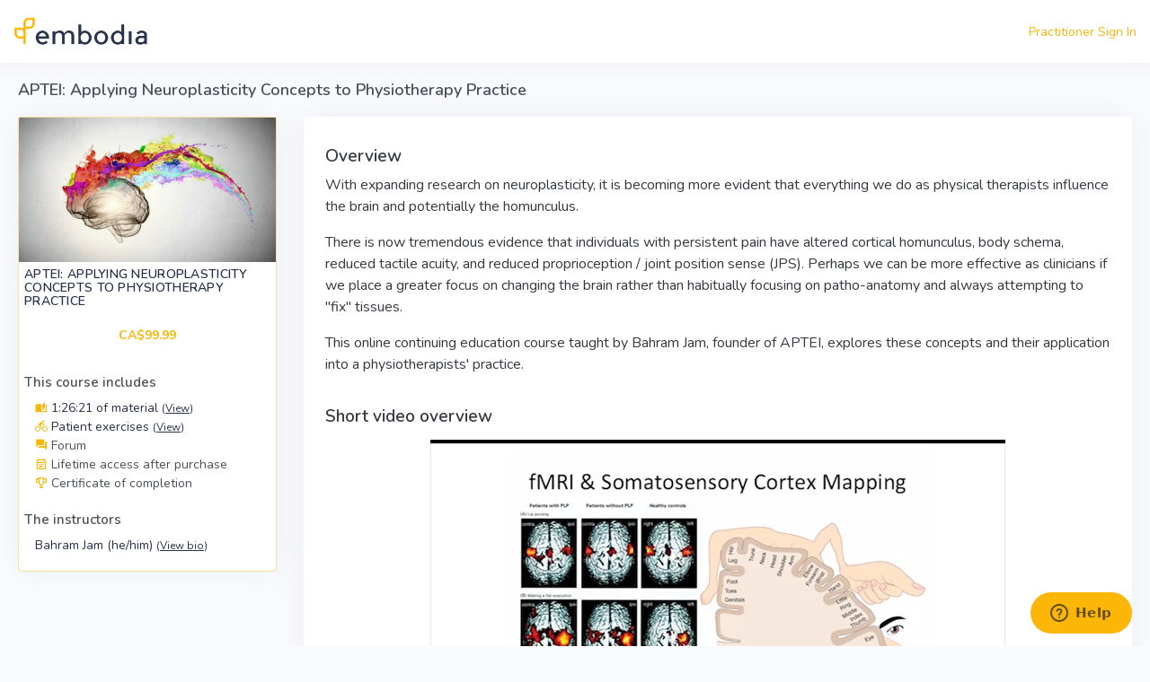

--- FILE ---
content_type: text/html; charset=utf-8
request_url: https://embodiaapp.com/courses/68-aptei-applying-neuroplasticity-concepts-into-physiotherapy-practice-bahram-jam-he-him
body_size: 7831
content:
<!DOCTYPE html>
<html lang="en">
<head>
  <meta charset="utf-8" />
  <meta name="viewport" content="initial-scale=1, maximum-scale=1, user-scalable=no, width=device-width">
  <title>APTEI: Applying Neuroplasticity Concepts to Physiotherapy | Embodia</title>
<meta name="description" content="This online physiotherapy course taught by Bahram Jam, founder of APTEI, explores neuroplasticity and its application to physiotherapy practice.">
<meta name="keywords" content="bahram jam, advanced physical therapy education institute (aptei), continuing education physiotherapy, online physiotherapy courses, orthopaedic physiotherapy courses, neuroplasticity">
<meta name="twitter:card" content="summary">
<meta name="twitter:site" content="@embodia">
<meta name="twitter:title" content="APTEI: Applying Neuroplasticity Concepts to Physiotherapy Practice">
<meta name="twitter:description" content="This online physiotherapy course taught by Bahram Jam, founder of APTEI, explores neuroplasticity and its application to physiotherapy practice.">
<meta property="product:brand" content="Embodia">
<meta property="product:price:amount" content="99.99">
<meta property="product:price:currency" content="CAD">
<meta property="product:retailer_item_id" content="course_68">
<meta property="product:availability" content="in stock">
<meta property="og:title" content="APTEI: Applying Neuroplasticity Concepts to Physiotherapy Practice">
<meta property="og:site_name" content="Embodia">
<meta property="og:description" content="This online physiotherapy course taught by Bahram Jam, founder of APTEI, explores neuroplasticity and its application to physiotherapy practice.">
<meta property="og:type" content="article">
<meta property="og:url" content="https://embodiaapp.com/courses/68-aptei-applying-neuroplasticity-concepts-to-physiotherapy-practice-bahram-jam-he-him">
<meta property="og:published_time" content="2025-09-04">
<meta property="og:author" content="Embodia">
<meta property="og:modified_time" content="2025-09-04">
<meta property="og:image" content="https://embodia.nyc3.cdn.digitaloceanspaces.com/p/uploads/course/do_thumbnail/68/fe5bedcf5456b6a2.751c1fe834166ec0.png">
  <link href="https://embodiaapp.com/courses/68-aptei-applying-neuroplasticity-concepts-into-physiotherapy-practice-bahram-jam-he-him" rel="canonical" />  <link rel="icon" type="image/x-icon" href="/assets/embodia-8bec8c1e80fdaeb304b34fd2d652c1088f97ee2866b9a6cd0a7ea1cdba0321ba.ico" />
  

  <link rel="stylesheet" href="/assets/v2/common-b01cce2de9e9aabf6d62f37f2f7b96d3bd5f1d315474ee96d9befbdc18d9721d.css" media="all" />
  <link rel="stylesheet" href="/assets/v2/application-5eb0401e66da95c9cbd28704a17b0c7fa2c8e56dff9289a3d24d3c2d32cb753d.css" media="all" />
  <meta name="csrf-param" content="authenticity_token" />
<meta name="csrf-token" content="eeYIxvP3AoZZJHNJ6oHm5LNx1IB7oJ3-dHAeXDdkOIWcyo74xdKouQERHLzIgCHDuXgCBT-YRj-qswl8lcK-XQ" />

  
  <script src="/vite/assets/application-DWhKcTzd.js" crossorigin="anonymous" type="module"></script>

  
<script>
    !function(f,b,e,v,n,t,s) {if(f.fbq)return;n=f.fbq=function(){n.callMethod? n.callMethod.apply(n,arguments):n.queue.push(arguments)};if(!f._fbq)f._fbq=n;n.push=n;n.loaded=!0;n.version='2.0';n.queue=[];t=b.createElement(e);t.async=!0;t.src=v;s=b.getElementsByTagName(e)[0];s.parentNode.insertBefore(t,s)}(window,document,'script', 'https://connect.facebook.net/en_US/fbevents.js');
    fbq('init', '1398549550191266');
    fbq('track', 'PageView');

            
fbq('track', 'ViewContent', {"content_type":"product","content_ids":["course_68"]});


</script>

  <noscript>
    <img height="1" width="1" src="https://www.facebook.com/tr?id=1398549550191266&ev=PageView&noscript=1"/>
  </noscript>



</head>

<body>

  <a href="#embodia-main-content" class="sr-only sr-only-focusable">Skip to main content</a>

<div class="wrapper">


  <div class="content-page full-page ">
    <div class="content">
      <div class="navbar-custom topnav-navbar ">
  <ul class="list-unstyled topbar-right-menu float-right mb-0">

      
      <li><a nofollow="true" href="/practitioners/sign_in?redirect_path=%2Fcourses%2F68-aptei-applying-neuroplasticity-concepts-into-physiotherapy-practice-bahram-jam-he-him">Practitioner Sign In</a></li>

  </ul>
    <div class="topnav-logo-container ">
      <a href="/">
        <img alt="" class="application-logo" src="/assets/embodia-icon-leaf-4ef7f5091e5ed30bd73d1828d2be03f44666867d819c8f0245191c3cfba8cf50.png" />
</a>    </div>

</div>





      <div class="container-fluid pb-3" id="embodia-main-content" tabindex="-1">



        <div class="row d-print-none"><div class="col-12"><div class="page-title-box"><div><h1 class="page-title" style="white-space: normal; line-height: 20px; margin-bottom: 20px; margin-top: 20px;">APTEI: Applying Neuroplasticity Concepts to Physiotherapy Practice</h1></div></div></div></div>




        









    




<div class="row">
  <div class="col-md-3 col-sm-4 col-12">

    <div class="border b-brand w-100 card"><div class="d-flex flex-column p-0 card-body">
      
      

      <div class="d-block">
        <img class="img-fluid" alt="APTEI: Applying Neuroplasticity Concepts to Physiotherapy Practice" src="https://embodia.nyc3.cdn.digitaloceanspaces.com/p/uploads/course/do_thumbnail/68/fe5bedcf5456b6a2.751c1fe834166ec0.png" />
      </div>

      <div class="p-1 d-flex flex-column flex-grow-1">
        <div class="flex-grow-1 mb-2">
          <h4 class="header-title text-secondary">
            APTEI: Applying Neuroplasticity Concepts to Physiotherapy Practice
          </h4>
        </div>

          <div class="text-center"></div>
          <div class="text-center mb-2">
            <b class="text-primary">CA$99.99</b>
          </div>

          <div class="text-center">

            <div class="mb-2">

              

            </div>
          </div>

        <div class="mb-2">
          <h5>This course includes</h5>
          <div class="pl-2">

                  <div>
                    <a class="text-secondary" href="#course-materials-list">
                      <span class="mdi mdi-book-open-page-variant text-primary"></span>
                        1:26:21 of material
                      <small>(<u>View</u>)</small>
</a>                  </div>

                      <div>
                        <a class="text-secondary" href="#course-exercises-list">
                          <span class="mdi mdi-bike text-primary"></span>
                          
                          Patient exercises <small>(<u>View</u>)</small>
</a>                      </div>




                <div>
                  <span class="mdi mdi-forum text-primary"></span>
                    Forum
                </div>
                <div class="d-flex align-items-center">
                    <span class="mdi mdi-calendar-text-outline text-primary"></span>&nbsp;
                  <div>Lifetime access after purchase</div>
</div>              <div class="d-flex align-items-center">
                  <span class="mdi mdi-trophy-variant-outline text-primary"></span>&nbsp;
                <div>Certificate of completion</div>
</div>          </div>
        </div>

          <div class="mb-2">
            <h5>The instructors</h5>
            <div class="pl-2">
                <div>
                    <a class="text-secondary" href="#course-instructor-bio-1">
                      Bahram Jam (he/him) <small>(<u>View bio</u>)</small>
</a>                </div>
            </div>
          </div>


      </div>
</div></div>  </div>

  <div class="col-12 col-sm-8 col-md-9">
    <div class="card"><div class="card-body">
      <div class="resource-content font-size-base">
  <h2>Overview</h2>
<p>With expanding research on neuroplasticity, it is becoming more evident that everything we do as physical therapists influence the brain and potentially the homunculus.</p>
<p>There is now tremendous evidence that individuals with persistent pain have altered cortical homunculus, body schema, reduced tactile acuity, and reduced proprioception / joint position sense (JPS). Perhaps we can be more effective as clinicians if we place a greater focus on changing the brain rather than habitually focusing on patho-anatomy and always attempting to "fix" tissues.</p>
<p>This online continuing education course taught by Bahram Jam, founder of APTEI, explores these concepts and their application into a physiotherapists' practice.</p>
<h2><br>Short video overview</h2>
<p><div class="iframe-outer-wrapper"><div class="iframe-wrapper"><iframe src="//player.vimeo.com/video/236357365" width="500" height="281" frameborder="0" allowfullscreen="allowfullscreen"></iframe></div></div></p>
<p>&nbsp;</p>
<h2>Learning objectives</h2>
<p>In this online course, you will:</p>
<ul>
<li>Enhance patient outcomes by maximizing patients' awareness of every exercise or movement that we prescribe</li>
<li>Appreciate and understand how everything we do in physical therapy has an influence on the brain</li>
<li>Use this knowledge to improve outcomes with patients who have persistent pain conditions, including Whiplash Associated Disorder (WAD), chronic low back pain (LBP), knee osteoarthritis, post-concussion syndrome, and many others.</li>
</ul>
<p>&nbsp;</p>
<h2>Audience</h2>
<p>This online course is for physiotherapists and all healthcare professionals who are licensed or who are eligible to be licensed to practice.</p>
</div>

<div class="mb-2">
    <div class="text-center mt-2 ">
    <a class="btn btn-secondary" nofollow="true" href="/practitioners/sign_in?redirect_path=%2Fcourses%2F68-aptei-applying-neuroplasticity-concepts-to-physiotherapy-practice-bahram-jam-he-him">Sign In</a>

    <div class="mt-2">
      Or
    </div>

    <div class="mt-2">
      <a class="btn btn-primary" nofollow="true" href="/practitioners/sign_up?redirect_path=%2Fcourses%2F68-aptei-applying-neuroplasticity-concepts-to-physiotherapy-practice-bahram-jam-he-him">Create an account to access the course</a>
    </div>
  </div>

</div>

</div></div>


      <div class="card"><div class="card-body"><div class="card-widgets"><a href="#course-course-instructors" class="" role="button" aria-expanded="true" aria-controls="course-course-instructors" data-toggle="collapse"><i class="mdi mdi-minus"></i></a></div><a href="#course-course-instructors" class="" role="button" aria-expanded="true" aria-controls="course-course-instructors" data-toggle="collapse"><u class="text-secondary"><h5 class="card-title mb-0">The instructors</h5></u></a><div id="course-course-instructors" class="pt-3 collapse show">


          <div id="course-instructor-bio-1">
            <div class="row">
  <div class="col-3 text-center">
    <div class="mw-150 m-a">
      <img class="img-fluid" src="https://healthswapp-dev.s3.amazonaws.com/uploads/course_instructor_info/image/2/Bahram_Jam_Embodia_Continuing_Education_Physiotherapy-min.bb33070eb8f4da5a.png" />
    </div>

    <strong>Bahram Jam (he/him)</strong><br/>
    <small>PT, D.SC.PT, M.PHTY, B.SC.PT, FCAMT</small><br/>
  </div>
  <div class="col-9 resource-content"><p> Bahram is a physiotherapist and founder of the Advanced Physical Therapy Education Institute (APTEI). He's taught 1000+ continuing education courses to healthcare professionals across Canada &amp; internationally. </p>

<p> He has instructed over one thousand post-graduate orthopaedic and pain science courses and has been a guest presenter at several physiotherapy and medical conferences across Canada and internationally. </p>

<p> His primary clinical approach is to identify relevant functional impairments and determine the best self-management strategy to maximize patient independence. </p></div>
</div>
          </div>
</div></div></div>
        <div class="card"><div class="card-body"><div class="card-widgets"><a href="#course-materials-list" class="" role="button" aria-expanded="true" aria-controls="course-materials-list" data-toggle="collapse"><i class="mdi mdi-minus"></i></a></div><a href="#course-materials-list" class="" role="button" aria-expanded="true" aria-controls="course-materials-list" data-toggle="collapse"><u class="text-secondary"><h5 class="card-title mb-0">Material included in this course</h5></u></a><div id="course-materials-list" class="pt-3 collapse show">
        
<div class="mb-2">
  <ul class="list-group" id="course_material_category_159">
    <li class="list-group-item list-group-item-secondary">
      <div class="d-flex">
        <div class="flex-grow-1">
          Introduction
          
        </div>

        <div>
        </div>
</div></li>    
<li class="list-group-item" id="course_material_17058">
  <div class="d-flex">
    <div class="flex-grow-1">
          <span class="text-secondary">Welcome!</span>
    </div>

    <div>
      
    </div>
</div></li>
<li class="list-group-item" id="course_material_505">
  <div class="d-flex">
    <div class="flex-grow-1">
          <u><a class="text-secondary" href="/courses/68-aptei-applying-neuroplasticity-concepts-to-physiotherapy-practice-bahram-jam-he-him/course_materials/505/preview">A Brief Intro &amp; Free Preview <small class="text-muted">(3:55)</small></a></u>
    </div>

    <div>
      <a class="action-button text-success" href="/courses/68-aptei-applying-neuroplasticity-concepts-to-physiotherapy-practice-bahram-jam-he-him/course_materials/505/preview">Preview</a>
    </div>
</div></li>
<li class="list-group-item" id="course_material_549">
  <div class="d-flex">
    <div class="flex-grow-1">
          <span class="text-secondary">Before Going Further, Take this Quiz!!</span>
    </div>

    <div>
      
    </div>
</div></li>
<li class="list-group-item" id="course_material_1717">
  <div class="d-flex">
    <div class="flex-grow-1">
          <span class="text-secondary">Downloadable Resources</span>
    </div>

    <div>
      
    </div>
</div></li>
<li class="list-group-item" id="course_material_506">
  <div class="d-flex">
    <div class="flex-grow-1">
          <span class="text-secondary">Homunculus, Tactile Acuity &amp; Chronic Pain</span>
    </div>

    <div>
      
    </div>
</div></li>
<li class="list-group-item" id="course_material_551">
  <div class="d-flex">
    <div class="flex-grow-1">
          <span class="text-secondary">Feedback</span>
    </div>

    <div>
      
    </div>
</div></li>
</ul></div>

<div class="mb-2">
  <ul class="list-group" id="course_material_category_160">
    <li class="list-group-item list-group-item-secondary">
      <div class="d-flex">
        <div class="flex-grow-1">
          Applying Neuroplasticity Concepts into PT Practice
          
        </div>

        <div>
        </div>
</div></li>    
<li class="list-group-item" id="course_material_507">
  <div class="d-flex">
    <div class="flex-grow-1">
          <span class="text-secondary">Body Awareness/Proprioception</span>
    </div>

    <div>
      
    </div>
</div></li>
<li class="list-group-item" id="course_material_508">
  <div class="d-flex">
    <div class="flex-grow-1">
          <span class="text-secondary">Shoulder Join Position Sense Evaluation &amp; Retraining</span>
    </div>

    <div>
      
    </div>
</div></li>
<li class="list-group-item" id="course_material_509">
  <div class="d-flex">
    <div class="flex-grow-1">
          <span class="text-secondary">Cervical Joint Position Sense Evaluation &amp; Retraining</span>
    </div>

    <div>
      
    </div>
</div></li>
<li class="list-group-item" id="course_material_510">
  <div class="d-flex">
    <div class="flex-grow-1">
          <span class="text-secondary">Cervico-Oculomotor Coordination</span>
    </div>

    <div>
      
    </div>
</div></li>
<li class="list-group-item" id="course_material_552">
  <div class="d-flex">
    <div class="flex-grow-1">
          <span class="text-secondary">Feedback</span>
    </div>

    <div>
      
    </div>
</div></li>
</ul></div>

<div class="mb-2">
  <ul class="list-group" id="course_material_category_161">
    <li class="list-group-item list-group-item-secondary">
      <div class="d-flex">
        <div class="flex-grow-1">
          Conclusion
          
        </div>

        <div>
        </div>
</div></li>    
<li class="list-group-item" id="course_material_511">
  <div class="d-flex">
    <div class="flex-grow-1">
          <span class="text-secondary">Top 10 Take-Away Concepts</span>
    </div>

    <div>
      
    </div>
</div></li>
<li class="list-group-item" id="course_material_550">
  <div class="d-flex">
    <div class="flex-grow-1">
          <span class="text-secondary">Final Course Quiz</span>
    </div>

    <div>
      
    </div>
</div></li>
<li class="list-group-item" id="course_material_17059">
  <div class="d-flex">
    <div class="flex-grow-1">
          <span class="text-secondary">What&#39;s Next?</span>
    </div>

    <div>
      
    </div>
</div></li>
<li class="list-group-item" id="course_material_553">
  <div class="d-flex">
    <div class="flex-grow-1">
          <span class="text-secondary">Feedback</span>
    </div>

    <div>
      
    </div>
</div></li>
</ul></div>


</div></div></div>
      <div class="card"><div class="card-body"><div class="card-widgets"><a href="#course-exercises-list" class="" role="button" aria-expanded="true" aria-controls="course-exercises-list" data-toggle="collapse"><i class="mdi mdi-minus"></i></a></div><a href="#course-exercises-list" class="" role="button" aria-expanded="true" aria-controls="course-exercises-list" data-toggle="collapse"><u class="text-secondary"><h5 class="card-title mb-0">Patient exercises included in this course</h5></u></a><div id="course-exercises-list" class="pt-3 collapse show">

        <ul class="list-group">
            <li class="list-group-item d-flex align-items-center">
              <div class="d-none d-sm-block m-a mr-2">
                  <img class="img-fluid mw-100px" src="/assets/no-thumbnail-exercise-a0a0506b84853d8efdac5dc96ec74dcea65f943b11179933434b023257f6f4be.png" />
              </div>
              <div class="flex-grow-1">
                <h5>Cervical Joint Position Sense Home Exercises</h5>
              </div>
            </li>
            <li class="list-group-item d-flex align-items-center">
              <div class="d-none d-sm-block m-a mr-2">
                  <img class="img-fluid mw-100px" src="/assets/no-thumbnail-exercise-a0a0506b84853d8efdac5dc96ec74dcea65f943b11179933434b023257f6f4be.png" />
              </div>
              <div class="flex-grow-1">
                <h5>Cervico-oculomotor Coordination Home Exercises </h5>
              </div>
            </li>
        </ul>
</div></div></div>



    

  <div class="card">    <div class="card-header">
      <div class="row">
        <div class="col-12">
          <strong>FAQs</strong>
        </div>
      </div>
    </div>
<div class="card-body">
      <div class="mb-0 card"><div class="card-body"><div class="card-widgets"><a href="#frequently_asked_question_1" class="collapsed" role="button" aria-expanded="true" aria-controls="frequently_asked_question_1" data-toggle="collapse"><i class="mdi mdi-minus"></i></a></div><a href="#frequently_asked_question_1" class="collapsed" role="button" aria-expanded="true" aria-controls="frequently_asked_question_1" data-toggle="collapse"><u class="text-secondary"><h5 class="card-title mb-0">Can I Share A Course With A Friend Or Colleague? How Does The Group Discount Work?</h5></u></a><div id="frequently_asked_question_1" class="pt-3 collapse ">
        <div class="resource-content">
          <p>Each course purchase is for a single viewer only, and may not be shared. If you are interested in group/staff viewing, please contact us at <a href="mailto:support@embodiaapp.com">support@embodiaapp.com</a> to arrange a group discount code specifically for your group.</p>
<p>The larger the group, the larger the discount. Each individual must purchase separately with the discount code, and agree to the terms and conditions (legal). This provides each participant with their own copy to review at their pace, their own certificate of completion, and the opportunity to interact with colleagues as you all work collectively through the material.</p>
        </div>
</div></div></div>      <div class="mb-0 card"><div class="card-body"><div class="card-widgets"><a href="#frequently_asked_question_30" class="collapsed" role="button" aria-expanded="true" aria-controls="frequently_asked_question_30" data-toggle="collapse"><i class="mdi mdi-minus"></i></a></div><a href="#frequently_asked_question_30" class="collapsed" role="button" aria-expanded="true" aria-controls="frequently_asked_question_30" data-toggle="collapse"><u class="text-secondary"><h5 class="card-title mb-0">Is this course accredited for CPDs for Physiotherapists in South Africa?</h5></u></a><div id="frequently_asked_question_30" class="pt-3 collapse ">
        <div class="resource-content">
          <p>This course has been approved for 3 CPD units by the South Africa Society of Physiotherapists (SASP). If you are a physiotherapist in South Africa and would like the number of approved CPDs to appear on your certificate of completion, please follow the steps outlined in <a title="How do I add CEUs to my course certificates?" href="/guides/1559-managing-my-account-embodia-team?cm_id=19499-add-ceus-to-my-course-certificates" rel="noopener">this help article.</a>&nbsp;</p>
        </div>
</div></div></div>      <div class="mb-0 card"><div class="card-body"><div class="card-widgets"><a href="#frequently_asked_question_26" class="collapsed" role="button" aria-expanded="true" aria-controls="frequently_asked_question_26" data-toggle="collapse"><i class="mdi mdi-minus"></i></a></div><a href="#frequently_asked_question_26" class="collapsed" role="button" aria-expanded="true" aria-controls="frequently_asked_question_26" data-toggle="collapse"><u class="text-secondary"><h5 class="card-title mb-0">Is a certificate of completion included with this course?</h5></u></a><div id="frequently_asked_question_26" class="pt-3 collapse ">
        <div class="resource-content">
          <p>Once you have completed the course, a certificate of completion (including learning hours and course information) will be generated. You can download this certificate at any time.&nbsp;<a title="To learn more about course certificates on Embodia please visit this guide." href="/guides/1559-managing-my-account-embodia-team?cm_id=19497-getting-a-certificate-for-completing-a-course" rel="noopener">To learn more about course certificates on Embodia please visit this guide.</a></p>
<p>This can be used for continuing education credits, depending on your professional college or association. If this course has been approved for CEUs in specific jurisdictions, it will be noted on the course page and CEU information may be added to your course certificate. Please read&nbsp;<a title="Adding CEUs to your course certificate" href="/guides/1559-managing-my-practitioner-account-embodia-team?cm_id=19499-add-ceus-to-my-course-certificates" rel="noopener">this guide</a> for more information.</p>
        </div>
</div></div></div>      <div class="mb-0 card"><div class="card-body"><div class="card-widgets"><a href="#frequently_asked_question_131" class="collapsed" role="button" aria-expanded="true" aria-controls="frequently_asked_question_131" data-toggle="collapse"><i class="mdi mdi-minus"></i></a></div><a href="#frequently_asked_question_131" class="collapsed" role="button" aria-expanded="true" aria-controls="frequently_asked_question_131" data-toggle="collapse"><u class="text-secondary"><h5 class="card-title mb-0">This course has exercises. Can I prescribe them to my patients?</h5></u></a><div id="frequently_asked_question_131" class="pt-3 collapse ">
        <div class="resource-content">
          <p>Yes, exercises included in courses or resource packages on Embodia can be prescribed directly through the Embodia platform. A Tier 2 or 3 Membership is required to prescribe exercises. These memberships include a range of other features. You can learn about home exercise programs (HEP) on Embodia <a title="Home exercise programs (HEP) on Embodia" href="/h/home-exercise-program" rel="noopener">here</a>, and about memberships on Embodia&nbsp;<a title="Embodia Membership Pricing" href="/h/pricing" rel="noopener">here.</a></p>
        </div>
</div></div></div></div></div>

      <div class="text-center mt-2 mb-4">
    <a class="btn btn-secondary" nofollow="true" href="/practitioners/sign_in?redirect_path=%2Fcourses%2F68-aptei-applying-neuroplasticity-concepts-to-physiotherapy-practice-bahram-jam-he-him">Sign In</a>

    <div class="mt-2">
      Or
    </div>

    <div class="mt-2">
      <a class="btn btn-primary" nofollow="true" href="/practitioners/sign_up?redirect_path=%2Fcourses%2F68-aptei-applying-neuroplasticity-concepts-to-physiotherapy-practice-bahram-jam-he-him">Create an account to access the course</a>
    </div>
  </div>

  </div>
</div>

<a class="btn btn-sm btn-outline-secondary d-print-none" href="/courses">Back</a>






      </div>
    </div>

    <footer class="footer full-page">
  <div class="container-fluid">
    <div class="row">
      <div class="col-sm-6">
        &copy; 2026 Embodia
      </div>
      <div class="col-sm-6">
        <div class="text-md-right footer-links">
          &nbsp;
        </div>
      </div>
    </div>
  </div>
</footer>

  <!-- Start of embodia Zendesk Widget script -->
    <script id="ze-snippet" src="https://static.zdassets.com/ekr/snippet.js?key=0d76427d-ef22-43f2-8e36-8734e91ffda3" defer> </script>

  <!-- End of embodia Zendesk Widget script -->


  </div>
</div>

<script src="/assets/v2/application-4ebc80863470b2df081752af49592576a526d5b007de5a84a05e1bfde448f66f.js"></script>



    <script async src="https://www.googletagmanager.com/gtag/js?id=AW-10936904508"></script>
    <script>
      window.dataLayer = window.dataLayer || [];
      function gtag(){dataLayer.push(arguments);}
      gtag('js', new Date());
      gtag('config', 'AW-10936904508');
    </script>

<script type="text/javascript" charset="utf-8">
  window.embodiaGtag = function(action, parameters) {
    gtag('event', action, parameters);
  }
</script>
<script>
</script>

  








    <script type="text/javascript" charset="utf-8">
      window.honeybadger_context_id = ''
    </script>
    <script src="/vite/assets/honeybadger-B4v94BxM.js" crossorigin="anonymous" type="module"></script><link rel="modulepreload" href="/vite/assets/_commonjsHelpers-C4iS2aBk.js" as="script" crossorigin="anonymous">


  <div id="embodia-loader" data-hidden-class="d-none" class="d-none">
    <div class="h-100 d-flex align-items-center justify-content-center">
      <div class="spinner-border text-primary" role="status"></div>
    </div>
  </div>






</body>
</html>


--- FILE ---
content_type: text/html; charset=UTF-8
request_url: https://player.vimeo.com/video/236357365
body_size: 6731
content:
<!DOCTYPE html>
<html lang="en">
<head>
  <meta charset="utf-8">
  <meta name="viewport" content="width=device-width,initial-scale=1,user-scalable=yes">
  
  <link rel="canonical" href="https://player.vimeo.com/video/236357365">
  <meta name="googlebot" content="noindex,indexifembedded">
  
  
  <title>Neuroplasticity Promo on Vimeo</title>
  <style>
      body, html, .player, .fallback {
          overflow: hidden;
          width: 100%;
          height: 100%;
          margin: 0;
          padding: 0;
      }
      .fallback {
          
              background-color: transparent;
          
      }
      .player.loading { opacity: 0; }
      .fallback iframe {
          position: fixed;
          left: 0;
          top: 0;
          width: 100%;
          height: 100%;
      }
  </style>
  <link rel="modulepreload" href="https://f.vimeocdn.com/p/4.46.25/js/player.module.js" crossorigin="anonymous">
  <link rel="modulepreload" href="https://f.vimeocdn.com/p/4.46.25/js/vendor.module.js" crossorigin="anonymous">
  <link rel="preload" href="https://f.vimeocdn.com/p/4.46.25/css/player.css" as="style">
</head>

<body>


<div class="vp-placeholder">
    <style>
        .vp-placeholder,
        .vp-placeholder-thumb,
        .vp-placeholder-thumb::before,
        .vp-placeholder-thumb::after {
            position: absolute;
            top: 0;
            bottom: 0;
            left: 0;
            right: 0;
        }
        .vp-placeholder {
            visibility: hidden;
            width: 100%;
            max-height: 100%;
            height: calc(720 / 1280 * 100vw);
            max-width: calc(1280 / 720 * 100vh);
            margin: auto;
        }
        .vp-placeholder-carousel {
            display: none;
            background-color: #000;
            position: absolute;
            left: 0;
            right: 0;
            bottom: -60px;
            height: 60px;
        }
    </style>

    

    
        <style>
            .vp-placeholder-thumb {
                overflow: hidden;
                width: 100%;
                max-height: 100%;
                margin: auto;
            }
            .vp-placeholder-thumb::before,
            .vp-placeholder-thumb::after {
                content: "";
                display: block;
                filter: blur(7px);
                margin: 0;
                background: url(https://i.vimeocdn.com/video/658434993-c59c83e4ef3cae33d60676775454654f586ae0580e626b114f7e250c870cda86-d?mw=80&q=85) 50% 50% / contain no-repeat;
            }
            .vp-placeholder-thumb::before {
                 
                margin: -30px;
            }
        </style>
    

    <div class="vp-placeholder-thumb"></div>
    <div class="vp-placeholder-carousel"></div>
    <script>function placeholderInit(t,h,d,s,n,o){var i=t.querySelector(".vp-placeholder"),v=t.querySelector(".vp-placeholder-thumb");if(h){var p=function(){try{return window.self!==window.top}catch(a){return!0}}(),w=200,y=415,r=60;if(!p&&window.innerWidth>=w&&window.innerWidth<y){i.style.bottom=r+"px",i.style.maxHeight="calc(100vh - "+r+"px)",i.style.maxWidth="calc("+n+" / "+o+" * (100vh - "+r+"px))";var f=t.querySelector(".vp-placeholder-carousel");f.style.display="block"}}if(d){var e=new Image;e.onload=function(){var a=n/o,c=e.width/e.height;if(c<=.95*a||c>=1.05*a){var l=i.getBoundingClientRect(),g=l.right-l.left,b=l.bottom-l.top,m=window.innerWidth/g*100,x=window.innerHeight/b*100;v.style.height="calc("+e.height+" / "+e.width+" * "+m+"vw)",v.style.maxWidth="calc("+e.width+" / "+e.height+" * "+x+"vh)"}i.style.visibility="visible"},e.src=s}else i.style.visibility="visible"}
</script>
    <script>placeholderInit(document,  false ,  true , "https://i.vimeocdn.com/video/658434993-c59c83e4ef3cae33d60676775454654f586ae0580e626b114f7e250c870cda86-d?mw=80\u0026q=85",  1280 ,  720 );</script>
</div>

<div id="player" class="player"></div>
<script>window.playerConfig = {"cdn_url":"https://f.vimeocdn.com","vimeo_api_url":"api.vimeo.com","request":{"files":{"dash":{"cdns":{"akfire_interconnect_quic":{"avc_url":"https://vod-adaptive-ak.vimeocdn.com/exp=1768394106~acl=%2Fde15954e-0b5c-4da8-96d6-3a1369a587da%2Fpsid%3D3f469a02dd2e130c51ab038ab0d399b1b1cda3b8a8ce807aa1007c9458148526%2F%2A~hmac=ed1bd5a8bf99e1f4130e9bfce64a9d23e7287fa4c3f69017156c8e89f0deb940/de15954e-0b5c-4da8-96d6-3a1369a587da/psid=3f469a02dd2e130c51ab038ab0d399b1b1cda3b8a8ce807aa1007c9458148526/v2/playlist/av/primary/playlist.json?omit=av1-hevc\u0026pathsig=8c953e4f~DRkL7v5u1Gce3YtR0LlhxxG6RiYJgAsGEhddwZnQw94\u0026r=dXM%3D\u0026rh=1hy9aN","origin":"gcs","url":"https://vod-adaptive-ak.vimeocdn.com/exp=1768394106~acl=%2Fde15954e-0b5c-4da8-96d6-3a1369a587da%2Fpsid%3D3f469a02dd2e130c51ab038ab0d399b1b1cda3b8a8ce807aa1007c9458148526%2F%2A~hmac=ed1bd5a8bf99e1f4130e9bfce64a9d23e7287fa4c3f69017156c8e89f0deb940/de15954e-0b5c-4da8-96d6-3a1369a587da/psid=3f469a02dd2e130c51ab038ab0d399b1b1cda3b8a8ce807aa1007c9458148526/v2/playlist/av/primary/playlist.json?pathsig=8c953e4f~DRkL7v5u1Gce3YtR0LlhxxG6RiYJgAsGEhddwZnQw94\u0026r=dXM%3D\u0026rh=1hy9aN"},"fastly_skyfire":{"avc_url":"https://skyfire.vimeocdn.com/1768394106-0xf0870d901e546a723b68b7c81bfdc9a8f3671dfb/de15954e-0b5c-4da8-96d6-3a1369a587da/psid=3f469a02dd2e130c51ab038ab0d399b1b1cda3b8a8ce807aa1007c9458148526/v2/playlist/av/primary/playlist.json?omit=av1-hevc\u0026pathsig=8c953e4f~DRkL7v5u1Gce3YtR0LlhxxG6RiYJgAsGEhddwZnQw94\u0026r=dXM%3D\u0026rh=1hy9aN","origin":"gcs","url":"https://skyfire.vimeocdn.com/1768394106-0xf0870d901e546a723b68b7c81bfdc9a8f3671dfb/de15954e-0b5c-4da8-96d6-3a1369a587da/psid=3f469a02dd2e130c51ab038ab0d399b1b1cda3b8a8ce807aa1007c9458148526/v2/playlist/av/primary/playlist.json?pathsig=8c953e4f~DRkL7v5u1Gce3YtR0LlhxxG6RiYJgAsGEhddwZnQw94\u0026r=dXM%3D\u0026rh=1hy9aN"}},"default_cdn":"akfire_interconnect_quic","separate_av":true,"streams":[{"profile":"164","id":"c0af9a66-a318-40b2-9a71-3e43d7a373e8","fps":23.98,"quality":"360p"},{"profile":"165","id":"f8ff3a2c-a2ae-407b-b8fe-131c8c1b25c3","fps":23.98,"quality":"540p"},{"profile":"174","id":"366d54b0-b1be-49f9-94e2-7eec9cbe8976","fps":23.98,"quality":"720p"},{"profile":"139","id":"9a2321b8-a471-4e98-ae3c-e556f948fac6","fps":23.98,"quality":"240p"}],"streams_avc":[{"profile":"139","id":"9a2321b8-a471-4e98-ae3c-e556f948fac6","fps":23.98,"quality":"240p"},{"profile":"164","id":"c0af9a66-a318-40b2-9a71-3e43d7a373e8","fps":23.98,"quality":"360p"},{"profile":"165","id":"f8ff3a2c-a2ae-407b-b8fe-131c8c1b25c3","fps":23.98,"quality":"540p"},{"profile":"174","id":"366d54b0-b1be-49f9-94e2-7eec9cbe8976","fps":23.98,"quality":"720p"}]},"hls":{"cdns":{"akfire_interconnect_quic":{"avc_url":"https://vod-adaptive-ak.vimeocdn.com/exp=1768394106~acl=%2Fde15954e-0b5c-4da8-96d6-3a1369a587da%2Fpsid%3D3f469a02dd2e130c51ab038ab0d399b1b1cda3b8a8ce807aa1007c9458148526%2F%2A~hmac=ed1bd5a8bf99e1f4130e9bfce64a9d23e7287fa4c3f69017156c8e89f0deb940/de15954e-0b5c-4da8-96d6-3a1369a587da/psid=3f469a02dd2e130c51ab038ab0d399b1b1cda3b8a8ce807aa1007c9458148526/v2/playlist/av/primary/playlist.m3u8?omit=av1-hevc-opus\u0026pathsig=8c953e4f~uKfxtR4ne9tRrsHR9Yfrvno_QbUdQ1adWgK-YUPQc5k\u0026r=dXM%3D\u0026rh=1hy9aN\u0026sf=fmp4","origin":"gcs","url":"https://vod-adaptive-ak.vimeocdn.com/exp=1768394106~acl=%2Fde15954e-0b5c-4da8-96d6-3a1369a587da%2Fpsid%3D3f469a02dd2e130c51ab038ab0d399b1b1cda3b8a8ce807aa1007c9458148526%2F%2A~hmac=ed1bd5a8bf99e1f4130e9bfce64a9d23e7287fa4c3f69017156c8e89f0deb940/de15954e-0b5c-4da8-96d6-3a1369a587da/psid=3f469a02dd2e130c51ab038ab0d399b1b1cda3b8a8ce807aa1007c9458148526/v2/playlist/av/primary/playlist.m3u8?omit=opus\u0026pathsig=8c953e4f~uKfxtR4ne9tRrsHR9Yfrvno_QbUdQ1adWgK-YUPQc5k\u0026r=dXM%3D\u0026rh=1hy9aN\u0026sf=fmp4"},"fastly_skyfire":{"avc_url":"https://skyfire.vimeocdn.com/1768394106-0xf0870d901e546a723b68b7c81bfdc9a8f3671dfb/de15954e-0b5c-4da8-96d6-3a1369a587da/psid=3f469a02dd2e130c51ab038ab0d399b1b1cda3b8a8ce807aa1007c9458148526/v2/playlist/av/primary/playlist.m3u8?omit=av1-hevc-opus\u0026pathsig=8c953e4f~uKfxtR4ne9tRrsHR9Yfrvno_QbUdQ1adWgK-YUPQc5k\u0026r=dXM%3D\u0026rh=1hy9aN\u0026sf=fmp4","origin":"gcs","url":"https://skyfire.vimeocdn.com/1768394106-0xf0870d901e546a723b68b7c81bfdc9a8f3671dfb/de15954e-0b5c-4da8-96d6-3a1369a587da/psid=3f469a02dd2e130c51ab038ab0d399b1b1cda3b8a8ce807aa1007c9458148526/v2/playlist/av/primary/playlist.m3u8?omit=opus\u0026pathsig=8c953e4f~uKfxtR4ne9tRrsHR9Yfrvno_QbUdQ1adWgK-YUPQc5k\u0026r=dXM%3D\u0026rh=1hy9aN\u0026sf=fmp4"}},"default_cdn":"akfire_interconnect_quic","separate_av":true},"progressive":[{"profile":"164","width":640,"height":360,"mime":"video/mp4","fps":23.98,"url":"https://vod-progressive-ak.vimeocdn.com/exp=1768394106~acl=%2Fvimeo-prod-skyfire-std-us%2F01%2F2271%2F9%2F236357365%2F2178892342.mp4~hmac=691205bb2de288c20261751bb0778e4ee088b282338e6bf47b95a299a8278d5c/vimeo-prod-skyfire-std-us/01/2271/9/236357365/2178892342.mp4","cdn":"akamai_interconnect","quality":"360p","id":"c0af9a66-a318-40b2-9a71-3e43d7a373e8","origin":"gcs"},{"profile":"165","width":960,"height":540,"mime":"video/mp4","fps":23.98,"url":"https://vod-progressive-ak.vimeocdn.com/exp=1768394106~acl=%2Fvimeo-prod-skyfire-std-us%2F01%2F2271%2F9%2F236357365%2F2178892326.mp4~hmac=82bef6bb3a43afe0cc40e74b3a8a44e496394cf4b177b14cd692635eefe3e8ed/vimeo-prod-skyfire-std-us/01/2271/9/236357365/2178892326.mp4","cdn":"akamai_interconnect","quality":"540p","id":"f8ff3a2c-a2ae-407b-b8fe-131c8c1b25c3","origin":"gcs"},{"profile":"174","width":1280,"height":720,"mime":"video/mp4","fps":23.98,"url":"https://vod-progressive-ak.vimeocdn.com/exp=1768394106~acl=%2Fvimeo-prod-skyfire-std-us%2F01%2F2271%2F9%2F236357365%2F2178892346.mp4~hmac=29f222b71d8f04429841dd7a1df90fc855cbb1272122d623b117200e3cfbe616/vimeo-prod-skyfire-std-us/01/2271/9/236357365/2178892346.mp4","cdn":"akamai_interconnect","quality":"720p","id":"366d54b0-b1be-49f9-94e2-7eec9cbe8976","origin":"gcs"},{"profile":"139","width":426,"height":240,"mime":"video/mp4","fps":23.98,"url":"https://vod-progressive-ak.vimeocdn.com/exp=1768394106~acl=%2Fvimeo-prod-skyfire-std-us%2F01%2F2271%2F9%2F236357365%2F2178892354.mp4~hmac=03262fa207a5c7260ba2f20caaac2be43add4964c7e7a3f85c53358f01ea1ff3/vimeo-prod-skyfire-std-us/01/2271/9/236357365/2178892354.mp4","cdn":"akamai_interconnect","quality":"240p","id":"9a2321b8-a471-4e98-ae3c-e556f948fac6","origin":"gcs"}]},"file_codecs":{"av1":[],"avc":["9a2321b8-a471-4e98-ae3c-e556f948fac6","c0af9a66-a318-40b2-9a71-3e43d7a373e8","f8ff3a2c-a2ae-407b-b8fe-131c8c1b25c3","366d54b0-b1be-49f9-94e2-7eec9cbe8976"],"hevc":{"dvh1":[],"hdr":[],"sdr":[]}},"lang":"en","referrer":"https://embodiaapp.com/","cookie_domain":".vimeo.com","signature":"7131618d52eb219d00ea102b77f7badf","timestamp":1768390506,"expires":3600,"thumb_preview":{"url":"https://videoapi-sprites.vimeocdn.com/video-sprites/image/723f50a6-2fc8-48ee-9aa1-3ba98efd78d4.0.jpeg?ClientID=sulu\u0026Expires=1768394106\u0026Signature=b551afa892a3bd6c02f831b8d2c020d0a02913f4","height":2880,"width":4260,"frame_height":240,"frame_width":426,"columns":10,"frames":120},"currency":"USD","session":"1d574ab7e1d7d30deb19321dc96474574d6bef4f1768390506","cookie":{"volume":1,"quality":null,"hd":0,"captions":null,"transcript":null,"captions_styles":{"color":null,"fontSize":null,"fontFamily":null,"fontOpacity":null,"bgOpacity":null,"windowColor":null,"windowOpacity":null,"bgColor":null,"edgeStyle":null},"audio_language":null,"audio_kind":null,"qoe_survey_vote":0},"build":{"backend":"31e9776","js":"4.46.25"},"urls":{"js":"https://f.vimeocdn.com/p/4.46.25/js/player.js","js_base":"https://f.vimeocdn.com/p/4.46.25/js","js_module":"https://f.vimeocdn.com/p/4.46.25/js/player.module.js","js_vendor_module":"https://f.vimeocdn.com/p/4.46.25/js/vendor.module.js","locales_js":{"de-DE":"https://f.vimeocdn.com/p/4.46.25/js/player.de-DE.js","en":"https://f.vimeocdn.com/p/4.46.25/js/player.js","es":"https://f.vimeocdn.com/p/4.46.25/js/player.es.js","fr-FR":"https://f.vimeocdn.com/p/4.46.25/js/player.fr-FR.js","ja-JP":"https://f.vimeocdn.com/p/4.46.25/js/player.ja-JP.js","ko-KR":"https://f.vimeocdn.com/p/4.46.25/js/player.ko-KR.js","pt-BR":"https://f.vimeocdn.com/p/4.46.25/js/player.pt-BR.js","zh-CN":"https://f.vimeocdn.com/p/4.46.25/js/player.zh-CN.js"},"ambisonics_js":"https://f.vimeocdn.com/p/external/ambisonics.min.js","barebone_js":"https://f.vimeocdn.com/p/4.46.25/js/barebone.js","chromeless_js":"https://f.vimeocdn.com/p/4.46.25/js/chromeless.js","three_js":"https://f.vimeocdn.com/p/external/three.rvimeo.min.js","vuid_js":"https://f.vimeocdn.com/js_opt/modules/utils/vuid.min.js","hive_sdk":"https://f.vimeocdn.com/p/external/hive-sdk.js","hive_interceptor":"https://f.vimeocdn.com/p/external/hive-interceptor.js","proxy":"https://player.vimeo.com/static/proxy.html","css":"https://f.vimeocdn.com/p/4.46.25/css/player.css","chromeless_css":"https://f.vimeocdn.com/p/4.46.25/css/chromeless.css","fresnel":"https://arclight.vimeo.com/add/player-stats","player_telemetry_url":"https://arclight.vimeo.com/player-events","telemetry_base":"https://lensflare.vimeo.com"},"flags":{"plays":1,"dnt":0,"autohide_controls":0,"preload_video":"metadata_on_hover","qoe_survey_forced":0,"ai_widget":0,"ecdn_delta_updates":0,"disable_mms":0,"check_clip_skipping_forward":0},"country":"US","client":{"ip":"18.118.105.184"},"ab_tests":{"cross_origin_texttracks":{"group":"variant","track":false,"data":null}},"atid":"2082926470.1768390506","ai_widget_signature":"a8d0eb781785a0e25da8206055d7ddac71e0171acdd41796f5963bb820340752_1768394106","config_refresh_url":"https://player.vimeo.com/video/236357365/config/request?atid=2082926470.1768390506\u0026expires=3600\u0026referrer=https%3A%2F%2Fembodiaapp.com%2F\u0026session=1d574ab7e1d7d30deb19321dc96474574d6bef4f1768390506\u0026signature=7131618d52eb219d00ea102b77f7badf\u0026time=1768390506\u0026v=1"},"player_url":"player.vimeo.com","video":{"id":236357365,"title":"Neuroplasticity Promo","width":1280,"height":720,"duration":56,"url":"","share_url":"https://vimeo.com/236357365","embed_code":"\u003ciframe title=\"vimeo-player\" src=\"https://player.vimeo.com/video/236357365?h=2e18f19c4f\" width=\"640\" height=\"360\" frameborder=\"0\" referrerpolicy=\"strict-origin-when-cross-origin\" allow=\"autoplay; fullscreen; picture-in-picture; clipboard-write; encrypted-media; web-share\"   allowfullscreen\u003e\u003c/iframe\u003e","default_to_hd":0,"privacy":"disable","embed_permission":"public","thumbnail_url":"https://i.vimeocdn.com/video/658434993-c59c83e4ef3cae33d60676775454654f586ae0580e626b114f7e250c870cda86-d","owner":{"id":37364274,"name":"Elie Afif","img":"https://i.vimeocdn.com/portrait/47925067_60x60?sig=83af0407d2e6013440103a8338aa13a73610ee65e697ee67d9140de3713191a3\u0026v=1\u0026region=us","img_2x":"https://i.vimeocdn.com/portrait/47925067_60x60?sig=83af0407d2e6013440103a8338aa13a73610ee65e697ee67d9140de3713191a3\u0026v=1\u0026region=us","url":"https://vimeo.com/embodia","account_type":"business"},"spatial":0,"live_event":null,"version":{"current":null,"available":[{"id":179383065,"file_id":2178891532,"is_current":true}]},"unlisted_hash":null,"rating":{"id":3},"fps":23.98,"bypass_token":"eyJ0eXAiOiJKV1QiLCJhbGciOiJIUzI1NiJ9.eyJjbGlwX2lkIjoyMzYzNTczNjUsImV4cCI6MTc2ODM5NDE2MH0.19-1xAITUX9xSKQSr2_J9X5hPfRaLg-NhHD_Z7Zt0uA","channel_layout":"stereo","ai":0,"locale":""},"user":{"id":0,"team_id":0,"team_origin_user_id":0,"account_type":"none","liked":0,"watch_later":0,"owner":0,"mod":0,"logged_in":0,"private_mode_enabled":0,"vimeo_api_client_token":"eyJhbGciOiJIUzI1NiIsInR5cCI6IkpXVCJ9.eyJzZXNzaW9uX2lkIjoiMWQ1NzRhYjdlMWQ3ZDMwZGViMTkzMjFkYzk2NDc0NTc0ZDZiZWY0ZjE3NjgzOTA1MDYiLCJleHAiOjE3NjgzOTQxMDYsImFwcF9pZCI6MTE4MzU5LCJzY29wZXMiOiJwdWJsaWMgc3RhdHMifQ.U5Hb8LjyHwhXA48kEYedNRBiDYYtfnFju8aZMExinYY"},"view":1,"vimeo_url":"vimeo.com","embed":{"audio_track":"","autoplay":0,"autopause":1,"dnt":0,"editor":0,"keyboard":1,"log_plays":1,"loop":0,"muted":0,"on_site":0,"texttrack":"","transparent":1,"outro":"nothing","playsinline":1,"quality":null,"player_id":"","api":null,"app_id":"","color":"FCB607","color_one":"000000","color_two":"FCB607","color_three":"ffffff","color_four":"000000","context":"embed.main","settings":{"auto_pip":1,"badge":0,"byline":0,"collections":0,"color":0,"force_color_one":0,"force_color_two":0,"force_color_three":0,"force_color_four":0,"embed":0,"fullscreen":1,"like":0,"logo":0,"playbar":1,"portrait":0,"pip":1,"share":0,"spatial_compass":0,"spatial_label":0,"speed":1,"title":0,"volume":1,"watch_later":0,"watch_full_video":1,"controls":1,"airplay":1,"audio_tracks":1,"chapters":1,"chromecast":1,"cc":1,"transcript":1,"quality":1,"play_button_position":0,"ask_ai":0,"skipping_forward":1,"debug_payload_collection_policy":"default"},"create_interactive":{"has_create_interactive":false,"viddata_url":""},"min_quality":null,"max_quality":null,"initial_quality":null,"prefer_mms":1}}</script>
<script>const fullscreenSupported="exitFullscreen"in document||"webkitExitFullscreen"in document||"webkitCancelFullScreen"in document||"mozCancelFullScreen"in document||"msExitFullscreen"in document||"webkitEnterFullScreen"in document.createElement("video");var isIE=checkIE(window.navigator.userAgent),incompatibleBrowser=!fullscreenSupported||isIE;window.noModuleLoading=!1,window.dynamicImportSupported=!1,window.cssLayersSupported=typeof CSSLayerBlockRule<"u",window.isInIFrame=function(){try{return window.self!==window.top}catch(e){return!0}}(),!window.isInIFrame&&/twitter/i.test(navigator.userAgent)&&window.playerConfig.video.url&&(window.location=window.playerConfig.video.url),window.playerConfig.request.lang&&document.documentElement.setAttribute("lang",window.playerConfig.request.lang),window.loadScript=function(e){var n=document.getElementsByTagName("script")[0];n&&n.parentNode?n.parentNode.insertBefore(e,n):document.head.appendChild(e)},window.loadVUID=function(){if(!window.playerConfig.request.flags.dnt&&!window.playerConfig.embed.dnt){window._vuid=[["pid",window.playerConfig.request.session]];var e=document.createElement("script");e.async=!0,e.src=window.playerConfig.request.urls.vuid_js,window.loadScript(e)}},window.loadCSS=function(e,n){var i={cssDone:!1,startTime:new Date().getTime(),link:e.createElement("link")};return i.link.rel="stylesheet",i.link.href=n,e.getElementsByTagName("head")[0].appendChild(i.link),i.link.onload=function(){i.cssDone=!0},i},window.loadLegacyJS=function(e,n){if(incompatibleBrowser){var i=e.querySelector(".vp-placeholder");i&&i.parentNode&&i.parentNode.removeChild(i);let a=`/video/${window.playerConfig.video.id}/fallback`;window.playerConfig.request.referrer&&(a+=`?referrer=${window.playerConfig.request.referrer}`),n.innerHTML=`<div class="fallback"><iframe title="unsupported message" src="${a}" frameborder="0"></iframe></div>`}else{n.className="player loading";var t=window.loadCSS(e,window.playerConfig.request.urls.css),r=e.createElement("script"),o=!1;r.src=window.playerConfig.request.urls.js,window.loadScript(r),r["onreadystatechange"in r?"onreadystatechange":"onload"]=function(){!o&&(!this.readyState||this.readyState==="loaded"||this.readyState==="complete")&&(o=!0,playerObject=new VimeoPlayer(n,window.playerConfig,t.cssDone||{link:t.link,startTime:t.startTime}))},window.loadVUID()}};function checkIE(e){e=e&&e.toLowerCase?e.toLowerCase():"";function n(r){return r=r.toLowerCase(),new RegExp(r).test(e);return browserRegEx}var i=n("msie")?parseFloat(e.replace(/^.*msie (\d+).*$/,"$1")):!1,t=n("trident")?parseFloat(e.replace(/^.*trident\/(\d+)\.(\d+).*$/,"$1.$2"))+4:!1;return i||t}
</script>
<script nomodule>
  window.noModuleLoading = true;
  var playerEl = document.getElementById('player');
  window.loadLegacyJS(document, playerEl);
</script>
<script type="module">try{import("").catch(()=>{})}catch(t){}window.dynamicImportSupported=!0;
</script>
<script type="module">if(!window.dynamicImportSupported||!window.cssLayersSupported){if(!window.noModuleLoading){window.noModuleLoading=!0;var playerEl=document.getElementById("player");window.loadLegacyJS(document,playerEl)}var moduleScriptLoader=document.getElementById("js-module-block");moduleScriptLoader&&moduleScriptLoader.parentElement.removeChild(moduleScriptLoader)}
</script>
<script type="module" id="js-module-block">if(!window.noModuleLoading&&window.dynamicImportSupported&&window.cssLayersSupported){const n=document.getElementById("player"),e=window.loadCSS(document,window.playerConfig.request.urls.css);import(window.playerConfig.request.urls.js_module).then(function(o){new o.VimeoPlayer(n,window.playerConfig,e.cssDone||{link:e.link,startTime:e.startTime}),window.loadVUID()}).catch(function(o){throw/TypeError:[A-z ]+import[A-z ]+module/gi.test(o)&&window.loadLegacyJS(document,n),o})}
</script>

<script type="application/ld+json">{"embedUrl":"https://player.vimeo.com/video/236357365?h=2e18f19c4f","thumbnailUrl":"https://i.vimeocdn.com/video/658434993-c59c83e4ef3cae33d60676775454654f586ae0580e626b114f7e250c870cda86-d?f=webp","name":"Neuroplasticity Promo","description":"This is \"Neuroplasticity Promo\" by \"Elie Afif\" on Vimeo, the home for high quality videos and the people who love them.","duration":"PT56S","uploadDate":"2017-10-01T23:36:05-04:00","@context":"https://schema.org/","@type":"VideoObject"}</script>

</body>
</html>
